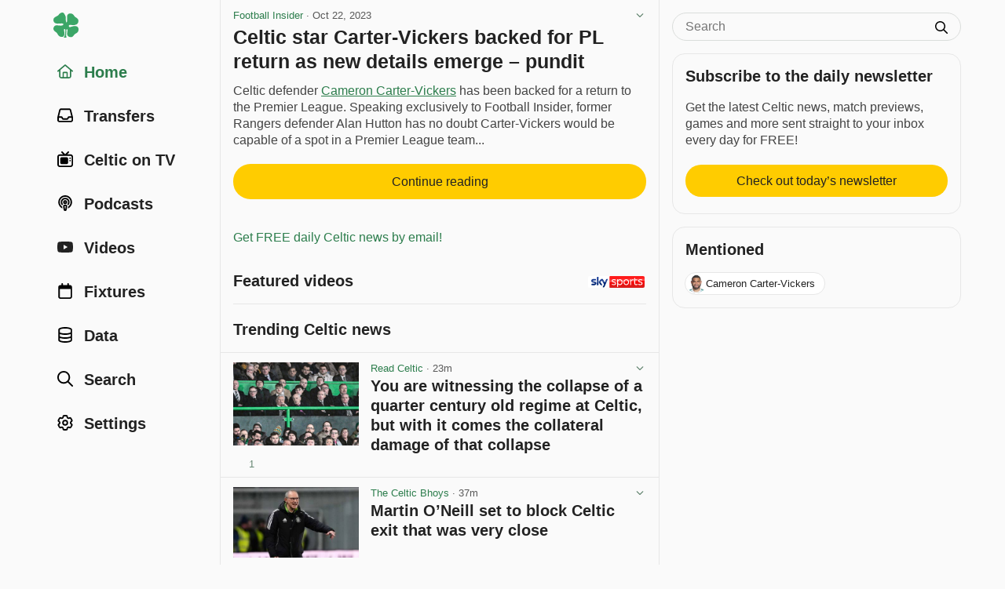

--- FILE ---
content_type: text/html; charset=utf-8
request_url: https://www.celticnewsnow.com/loadnews/?ajaxCall=1&offset=0&args=%7B%22limit%22%3A23%2C%22trending%22%3A1%2C%22min_source_weight%22%3A0%2C%22end_date%22%3A%222026-01-18+10%3A22%3A23%22%2C%22start_date%22%3A%222026-01-17+22%3A07%3A23%22%2C%22exclude%22%3A%5B%22546253%22%5D%7D
body_size: 4684
content:
{"offset":23,"args":{"exclude":["546253"],"trending":1,"start_date":"2026-01-17 22:07:23","end_date":"2026-01-18 10:22:23","offset":"0","origin":null},"posts":[{"id":"686245","slug":"you-are-witnessing-the-collapse-of-a-quarter-century-old-regime-at-celtic-but-with-it-comes-the-collateral-damage-of-that-collapse","is_ad":0,"bad_link":0,"display_date":"23m","title":"You are witnessing the collapse of a quarter century old regime at Celtic, but with it comes the collateral damage of that collapse","excerpt":"Celtic is in need of regime change, of that \u2013 there is no doubt whatsoever. But Celtic doesn\u2019t need a regime, if you follow my meaning? Over the last few years, something that has become crystal clear to all Celtic fans is that the club is controlled by a regime...","excerpt_orig":"Celtic is in need of regime change, of that &#8211; there is no doubt whatsoever. But Celtic doesn&#8217;t need a regime, if you follow my meaning? Over the last few years, something that has become crystal clear to all Celtic fans is that the club is controlled by a regime. A regime, by it&#8217;s very","description":"Celtic is in need of regime change, of that &#8211; there is no doubt whatsoever. But Celtic doesn&#8217;t need a regime, if you follow my meaning? Over the last few years, something that has become crystal clear to all Celtic fans is that the club is controlled by a regime. A regime, by it&#8217;s very","image":"20260118-405-you-are-witnessing-the-collapse-of-a-quarter-century-old-reg-s.jpg","image_m":"20260118-405-you-are-witnessing-the-collapse-of-a-quarter-century-old-reg-m.jpg","image_format":"landscape","upvote_count":1,"downvote_count":0,"source_id":"405","source_status":"active","source_slug":"readceltic","source_title":"Read Celtic","source_image":"","source_type":"blog","is_hot":0,"click_count":"180"},{"id":"686240","slug":"martin-oneill-set-to-block-celtic-exit-that-was-very-close","is_ad":0,"bad_link":0,"display_date":"37m","title":"Martin O\u2019Neill set to block Celtic exit that was very close","excerpt":"It looks like Martin O\u2019Neill is set to block a Celtic player\u2019s exit that was very close to happening...","excerpt_orig":"It looks like Martin O'Neill is set to block a Celtic player's exit that was very close to happening.","description":"It looks like Martin O'Neill is set to block a Celtic player's exit that was very close to happening.","image":"20260118-472-martin-oneill-set-to-block-celtic-exit-that-was-very-close-s.jpg","image_m":"20260118-472-martin-oneill-set-to-block-celtic-exit-that-was-very-close-m.jpg","image_format":"landscape","upvote_count":0,"downvote_count":0,"source_id":"472","source_status":"active","source_slug":"thecelticbhoys","source_title":"The Celtic Bhoys","source_image":"","source_type":"blog","is_hot":0,"click_count":"358"},{"id":"686235","slug":"celtic-step-up-trolling-attack-on-fans","is_ad":0,"bad_link":0,"display_date":"54m","title":"Celtic step up trolling attack on fans","excerpt":"Kevin McQullan is the driving force behind this type of content...","excerpt_orig":"Kevin McQullan is the driving force behind this type of content. As head of Marketing and Media he will consider this to be fan engagement.","description":"Kevin McQullan is the driving force behind this type of content. As head of Marketing and Media he will consider this to be fan engagement.","image":"20260118-128-celtic-step-up-trolling-attack-on-fans-s.jpg","image_m":"20260118-128-celtic-step-up-trolling-attack-on-fans-m.jpg","image_format":"landscape","upvote_count":2,"downvote_count":0,"source_id":"128","source_status":"active","source_slug":"videocelts","source_title":"VideoCelts","source_image":"","source_type":"blog","is_hot":0,"click_count":"577"},{"id":"686231","slug":"celtic-make-winger-approach-but-deal-hits-snag","is_ad":0,"bad_link":0,"display_date":"1h","title":"Celtic Make Winger Approach \u2013 But Deal Hits Snag","excerpt":"Celtic have approached Crystal Palace about a loan move for Jesurun Rak-Sakyi, but a disagreement over the structure of the deal is currently keeping the two clubs apart...","excerpt_orig":"Celtic have approached Crystal Palace about a loan move for Jesurun Rak-Sakyi, but a disagreement over the structure of the deal is currently keeping the two clubs apart. &#160; CeltsAreHere understands that Celtic are keen on bringing the winger to Glasgow until the end of the season, having tracked him since last summer and maintained &lt;p&gt;","description":"Celtic have approached Crystal Palace about a loan move for Jesurun Rak-Sakyi, but a disagreement over the structure of the deal is currently keeping the two clubs apart. &#160; CeltsAreHere understands that Celtic are keen on bringing the winger to Glasgow until the end of the season, having tracked him since last summer and maintained &lt;p&gt;","image":"20260118-333-celtic-make-winger-approach-but-deal-hits-snag-s.jpg","image_m":"20260118-333-celtic-make-winger-approach-but-deal-hits-snag-m.jpg","image_format":"landscape","upvote_count":0,"downvote_count":0,"source_id":"333","source_status":"active","source_slug":"celtsarehere","source_title":"Celts Are Here","source_image":"","source_type":"blog","is_hot":0,"click_count":"395"},{"id":"686239","slug":"celtic-diary-sunday-january-18-2026-the-pop-up-free-philosophy","is_ad":0,"bad_link":0,"display_date":"49m","title":"Celtic Diary Sunday January 18 2026: The Pop Up Free Philosophy","excerpt":"I can;t be the only one tired of glancing at Celtic websites, or social media, who tries to read what might be an interesting or...","excerpt_orig":"I can;t be the only one tired of glancing at Celtic websites, or social media, who tries to read what might be an interesting or&#8230;","description":"I can;t be the only one tired of glancing at Celtic websites, or social media, who tries to read what might be an interesting or&#8230;","image":"20260118-35-celtic-diary-sunday-january-18-2026-the-pop-up-free-philosop-s.jpg","image_m":"20260118-35-celtic-diary-sunday-january-18-2026-the-pop-up-free-philosop-m.jpg","image_format":"portrait","upvote_count":0,"downvote_count":0,"source_id":"35","source_status":"active","source_slug":"etims","source_title":"ETims","source_image":"","source_type":"blog","is_hot":0,"click_count":"95"},{"id":"686242","slug":"hearts-suffer-another-major-blow-ahead-of-celtics-visit","is_ad":0,"bad_link":0,"display_date":"28m","title":"Hearts Suffer Another Major Blow Ahead of Celtic\u2019s Visit","excerpt":"Celtic\u2019s trip to Tynecastle next weekend is shaping up to be a massive fixture in the title race and Hearts\u2019 injury crisis is worsening at the worst possible time...","excerpt_orig":"Celtic\u2019s trip to Tynecastle next weekend is shaping up to be a massive fixture in the title race and Hearts&#8217; injury crisis is worsening at the worst possible time. The Jambos were already preparing for Sunday\u2019s showdown without midfield duo Beni Baningime (suspension) and Cammy Devlin (ankle injury), and now it appears top scorer and &lt;p&gt;","description":"Celtic\u2019s trip to Tynecastle next weekend is shaping up to be a massive fixture in the title race and Hearts&#8217; injury crisis is worsening at the worst possible time. The Jambos were already preparing for Sunday\u2019s showdown without midfield duo Beni Baningime (suspension) and Cammy Devlin (ankle injury), and now it appears top scorer and &lt;p&gt;","image":"20260118-333-hearts-suffer-another-major-blow-ahead-of-celtics-visit-s.jpg","image_m":"20260118-333-hearts-suffer-another-major-blow-ahead-of-celtics-visit-m.jpg","image_format":"landscape","upvote_count":0,"downvote_count":0,"source_id":"333","source_status":"active","source_slug":"celtsarehere","source_title":"Celts Are Here","source_image":"","source_type":"blog","is_hot":0,"click_count":"105"},{"id":"686237","slug":"martin-oneill-and-mark-fotheringhams-saturday-celtic-scouting-mission","is_ad":0,"bad_link":0,"display_date":"45m","title":"Martin O\u2019Neill and Mark Fotheringham\u2019s Saturday Celtic Scouting Mission","excerpt":"Martin O\u2019Neill and assistant Mark Fotheringham were spotted on a Saturday scouting trip while Celtic were not in action until Sunday night, and their destination was Fir Park, where Motherwell faced Ross County in Scottish Cup action. The Steelmen ran out 1\u20110 winners, with Tawanda Maswanhise on the scoresheet once again...","excerpt_orig":"Martin O\u2019Neill and assistant Mark Fotheringham were spotted on a Saturday scouting trip while Celtic were not in action until Sunday night, and their destination was Fir Park, where Motherwell faced Ross County in Scottish Cup action. The Steelmen ran out 1\u20110 winners, with Tawanda Maswanhise on the scoresheet once again. Martin O&#8217;Neill and Fozzy &lt;p&gt;","description":"Martin O\u2019Neill and assistant Mark Fotheringham were spotted on a Saturday scouting trip while Celtic were not in action until Sunday night, and their destination was Fir Park, where Motherwell faced Ross County in Scottish Cup action. The Steelmen ran out 1\u20110 winners, with Tawanda Maswanhise on the scoresheet once again. Martin O&#8217;Neill and Fozzy &lt;p&gt;","image":"20260118-333-martin-oneill-and-mark-fotheringhams-saturday-celtic-scoutin-s.jpg","image_m":"20260118-333-martin-oneill-and-mark-fotheringhams-saturday-celtic-scoutin-m.jpg","image_format":"landscape","upvote_count":0,"downvote_count":0,"source_id":"333","source_status":"active","source_slug":"celtsarehere","source_title":"Celts Are Here","source_image":"","source_type":"blog","is_hot":0,"click_count":"72"},{"id":"686241","slug":"celtic-set-to-battle-french-giants-for-12m-bundesliga-striker","is_ad":0,"bad_link":0,"display_date":"49m","title":"Celtic \u2018set\u2019 to battle French giants for \u00a312m Bundesliga striker","excerpt":"Continue reading &ldquo;Celtic \u2018set\u2019 to battle French giants for \u00a312m Bundesliga striker&rdquo; on The Celtic Way.","excerpt_orig":"","description":"","image":"20260118-710-celtic-set-to-battle-french-giants-for-12m-bundesliga-strike-s.jpg","image_m":"20260118-710-celtic-set-to-battle-french-giants-for-12m-bundesliga-strike-m.jpg","image_format":"landscape","upvote_count":0,"downvote_count":0,"source_id":"710","source_status":"active","source_slug":"thecelticway","source_title":"The Celtic Way","source_image":"","source_type":"media","is_hot":0,"click_count":"164"},{"id":"686246","slug":"jocelin-ta-bi-celtic-injury-concern-quashed-after-sunderland-transfer","is_ad":0,"bad_link":0,"display_date":"39m","title":"Jocelin Ta Bi Celtic injury concern quashed after Sunderland transfer","excerpt":"Continue reading &ldquo;Jocelin Ta Bi Celtic injury concern quashed after Sunderland transfer&rdquo; on The Celtic Way.","excerpt_orig":"","description":"","image":"20260118-710-jocelin-ta-bi-celtic-injury-concern-quashed-after-sunderland-s.jpg","image_m":"20260118-710-jocelin-ta-bi-celtic-injury-concern-quashed-after-sunderland-m.jpg","image_format":"landscape","upvote_count":0,"downvote_count":0,"source_id":"710","source_status":"active","source_slug":"thecelticway","source_title":"The Celtic Way","source_image":"","source_type":"media","is_hot":0,"click_count":"50"},{"id":"686214","slug":"derek-mcinnes-issues-shankland-injury-update-ahead-of-hearts-vs-celtic-clash","is_ad":0,"bad_link":0,"display_date":"2h","title":"Derek McInnes issues Shankland injury update ahead of Hearts vs Celtic clash","excerpt":"Continue reading &ldquo;Derek McInnes issues Shankland injury update ahead of Hearts vs Celtic clash&rdquo; on The Celtic Way.","excerpt_orig":"","description":"","image":"20260118-710-derek-mcinnes-issues-shankland-injury-update-ahead-of-hearts-s.jpg","image_m":"20260118-710-derek-mcinnes-issues-shankland-injury-update-ahead-of-hearts-m.jpg","image_format":"landscape","upvote_count":0,"downvote_count":0,"source_id":"710","source_status":"active","source_slug":"thecelticway","source_title":"The Celtic Way","source_image":"","source_type":"media","is_hot":0,"click_count":"668"},{"id":"686226","slug":"jens-berthel-askou-speaks-out-as-celtic-boss-martin-oneill-is-spotted-watching-motherwell","is_ad":0,"bad_link":0,"display_date":"1h","title":"Jens Berthel Askou speaks out as Celtic boss Martin O\u2019Neill is spotted watching Motherwell","excerpt":"Celtic\u2019s search for a striker continues heading into the 18th day of the January transfer window...","excerpt_orig":"Celtic&#8217;s search for a striker continues heading into the 18th day of the January transfer window. As title rivals Rangers and Hearts tool up with","description":"Celtic&#8217;s search for a striker continues heading into the 18th day of the January transfer window. As title rivals Rangers and Hearts tool up with","image":"20260118-600-jens-berthel-askou-speaks-out-as-celtic-boss-martin-oneill-i-s.jpg","image_m":"20260118-600-jens-berthel-askou-speaks-out-as-celtic-boss-martin-oneill-i-m.jpg","image_format":"landscape","upvote_count":0,"downvote_count":0,"source_id":"600","source_status":"active","source_slug":"67hailhail","source_title":"67HailHail","source_image":"","source_type":"blog","is_hot":0,"click_count":"306"},{"id":"686236","slug":"celtic-fans-collective-cleverly-hit-back-at-the-parkhead-board-with-brian-wilsons-own-words","is_ad":0,"bad_link":0,"display_date":"52m","title":"Celtic Fans Collective cleverly hit back at the Parkhead board with Brian Wilson\u2019s own words","excerpt":"The Parkhead board have come under fire as the Celtic Fans Collective point the finger at interim chair, Brian Wilson...","excerpt_orig":"The Parkhead board have come under fire as the Celtic Fans Collective point the finger at interim chair, Brian Wilson. Wilson was appointed Celtic chairman","description":"The Parkhead board have come under fire as the Celtic Fans Collective point the finger at interim chair, Brian Wilson. Wilson was appointed Celtic chairman","image":"20260118-600-celtic-fans-collective-cleverly-hit-back-at-the-parkhead-boa-s.jpg","image_m":"20260118-600-celtic-fans-collective-cleverly-hit-back-at-the-parkhead-boa-m.jpg","image_format":"landscape","upvote_count":0,"downvote_count":0,"source_id":"600","source_status":"active","source_slug":"67hailhail","source_title":"67HailHail","source_image":"","source_type":"blog","is_hot":0,"click_count":"114"},{"id":"686230","slug":"no-go-franko","is_ad":0,"bad_link":0,"display_date":"1h","title":"No Go Franko","excerpt":"CROATIAN striker Franko Kovacevic, linked previously with Celtic, has joined Robbie Keane\u2019s Ferencv\u00e1ros in a \u00a32.6million deal...","excerpt_orig":"CROATIAN striker Franko Kovacevic, linked previously with Celtic, has joined Robbie Keane&#8217;s Ferencv\u00e1ros in a \u00a32.6million deal. The towering frontman was allegedly on Martin O&#8217;Neill&#8217;s radar, as CQN reported during the week, but the frontman, who has fired in 25 goals in 18 games this season for Slovenian outfit NK Celje, has agreed a deal with the","description":"CROATIAN striker Franko Kovacevic, linked previously with Celtic, has joined Robbie Keane&#8217;s Ferencv\u00e1ros in a \u00a32.6million deal. The towering frontman was allegedly on Martin O&#8217;Neill&#8217;s radar, as CQN reported during the week, but the frontman, who has fired in 25 goals in 18 games this season for Slovenian outfit NK Celje, has agreed a deal with the","image":"20260118-14-no-go-franko-s.jpg","image_m":"20260118-14-no-go-franko-m.jpg","image_format":"landscape","upvote_count":0,"downvote_count":0,"source_id":"14","source_status":"active","source_slug":"celticquicknews","source_title":"Celtic Quick News","source_image":"","source_type":"blog","is_hot":0,"click_count":"89"},{"id":"686212","slug":"james-mcfadden-sends-a-passionate-celtic-transfer-message-after-what-he-keeps-hearing","is_ad":0,"bad_link":0,"display_date":"2h","title":"James McFadden sends a passionate Celtic transfer message after what he \u2018keeps hearing\u2019","excerpt":"Celtic fans are beginning to become restless, and you don\u2019t blame them...","excerpt_orig":"Celtic fans are beginning to become restless, and you don\u2019t blame them. It\u2019s past the halfway stage of the January transfer window, and only one","description":"Celtic fans are beginning to become restless, and you don\u2019t blame them. It\u2019s past the halfway stage of the January transfer window, and only one","image":"20260118-600-james-mcfadden-sends-a-passionate-celtic-transfer-message-af-s.jpg","image_m":"20260118-600-james-mcfadden-sends-a-passionate-celtic-transfer-message-af-m.jpg","image_format":"landscape","upvote_count":1,"downvote_count":0,"source_id":"600","source_status":"active","source_slug":"67hailhail","source_title":"67HailHail","source_image":"","source_type":"blog","is_hot":0,"click_count":"774"},{"id":"686208","slug":"dermot-desmond-told-to-do-the-unthinkable-at-celtic-and-buy-hearts-duo-for-20m-in-january","is_ad":0,"bad_link":0,"display_date":"3h","title":"Dermot Desmond told to do the unthinkable at Celtic and buy Hearts duo for \u2018\u00a320m\u2019 in January","excerpt":"There is immense pressure on the Celtic board to produce the goods during the January transfer window...","excerpt_orig":"There is immense pressure on the Celtic board to produce the goods during the January transfer window. Celtic are chasing Hearts for the Premiership title,","description":"There is immense pressure on the Celtic board to produce the goods during the January transfer window. Celtic are chasing Hearts for the Premiership title,","image":"20260118-600-dermot-desmond-told-to-do-the-unthinkable-at-celtic-and-buy--s.jpg","image_m":"20260118-600-dermot-desmond-told-to-do-the-unthinkable-at-celtic-and-buy--m.jpg","image_format":"landscape","upvote_count":1,"downvote_count":0,"source_id":"600","source_status":"active","source_slug":"67hailhail","source_title":"67HailHail","source_image":"","source_type":"blog","is_hot":0,"click_count":"456"},{"id":"686229","slug":"motherwell-boss-answers-maswanhise-transfer-question-amid-celtic-speculation","is_ad":0,"bad_link":0,"display_date":"2h","title":"Motherwell boss answers Maswanhise transfer question amid Celtic speculation","excerpt":"Continue reading &ldquo;Motherwell boss answers Maswanhise transfer question amid Celtic speculation&rdquo; on The Celtic Way.","excerpt_orig":"","description":"","image":"20260118-710-motherwell-boss-answers-maswanhise-transfer-question-amid-ce-s.jpg","image_m":"20260118-710-motherwell-boss-answers-maswanhise-transfer-question-amid-ce-m.jpg","image_format":"landscape","upvote_count":0,"downvote_count":0,"source_id":"710","source_status":"active","source_slug":"thecelticway","source_title":"The Celtic Way","source_image":"","source_type":"media","is_hot":0,"click_count":"143"},{"id":"686211","slug":"the-celtic-boss-is-scouting-motherwell-to-improve-our-options-think-on-that","is_ad":0,"bad_link":0,"display_date":"3h","title":"The Celtic boss is scouting Motherwell to improve our options. Think on that.","excerpt":"So yesterday we found out that our Croat striker target is signing for Ferencv\u00e1ros and Robbie Keane. At the same time, Martin O\u2019Neill and Mark Fotheringham were in attendance at the Motherwell game. Scouting. For Celtic...","excerpt_orig":"So yesterday we found out that our Croat striker target is signing for Ferencv\u00e1ros and Robbie Keane. At the same time, Martin O\u2019Neill and Mark Fotheringham were in attendance at the Motherwell game. Scouting. For Celtic. If you\u2019re getting the impression that our club is not being taken very seriously at the moment, that may","description":"So yesterday we found out that our Croat striker target is signing for Ferencv\u00e1ros and Robbie Keane. At the same time, Martin O\u2019Neill and Mark Fotheringham were in attendance at the Motherwell game. Scouting. For Celtic. If you\u2019re getting the impression that our club is not being taken very seriously at the moment, that may","image":"20260118-116-the-celtic-boss-is-scouting-motherwell-to-improve-our-option-s.jpg","image_m":"20260118-116-the-celtic-boss-is-scouting-motherwell-to-improve-our-option-m.jpg","image_format":"landscape","upvote_count":0,"downvote_count":0,"source_id":"116","source_status":"active","source_slug":"thecelticblog","source_title":"The Celtic Blog","source_image":"","source_type":"blog","is_hot":0,"click_count":"346"},{"id":"686227","slug":"celtic-visit-bigger-than-the-who-for-auchinleck","is_ad":0,"bad_link":0,"display_date":"1h","title":"Celtic visit \u2018bigger than The Who\u2019 for Auchinleck","excerpt":"Hosting Celtic in the Scottish Cup on Sunday will be the biggest moment for the villagers of Auchinleck since a 1969 gig by The Who...","excerpt_orig":"Hosting Celtic in the Scottish Cup on Sunday will be the biggest moment for the villagers of Auchinleck since a 1969 gig by The Who.","description":"Hosting Celtic in the Scottish Cup on Sunday will be the biggest moment for the villagers of Auchinleck since a 1969 gig by The Who.","image":"20260118-373-celtic-visit-bigger-than-the-who-for-auchinleck-s.jpg","image_m":"20260118-373-celtic-visit-bigger-than-the-who-for-auchinleck-m.jpg","image_format":"landscape","upvote_count":0,"downvote_count":0,"source_id":"373","source_status":"active","source_slug":"bbcsport","source_title":"BBC","source_image":"","source_type":"media","is_hot":0,"click_count":"85"},{"id":"686215","slug":"derek-mcinnes-issues-shankland-injury-update-ahead-of-hearts-vs-celtic-clash","is_ad":0,"bad_link":0,"display_date":"2h","title":"Derek McInnes issues Shankland injury update ahead of Hearts vs Celtic clash","excerpt":"Continue reading &ldquo;Derek McInnes issues Shankland injury update ahead of Hearts vs Celtic clash&rdquo; on Herald Scotland.","excerpt_orig":"","description":"","image":"20260118-47-derek-mcinnes-issues-shankland-injury-update-ahead-of-hearts-s.jpg","image_m":"20260118-47-derek-mcinnes-issues-shankland-injury-update-ahead-of-hearts-m.jpg","image_format":"landscape","upvote_count":0,"downvote_count":0,"source_id":"47","source_status":"active","source_slug":"heraldscotland","source_title":"Herald Scotland","source_image":"","source_type":"media","is_hot":0,"click_count":"196"},{"id":"686233","slug":"agent-martin-oneill-spotted-at-premiership-ground-as-hoops-boss-turns-stealthy-scout-for-scottish-cup-tie","is_ad":0,"bad_link":0,"display_date":"1h","title":"Agent Martin O\u2019Neill spotted at Premiership ground as Hoops boss turns stealthy scout for Scottish Cup tie","excerpt":"Fans have deduced that the Celtic gaffer was looking at a Scottish Premiership rival transfer target...","excerpt_orig":"Fans have deduced that the Celtic gaffer was looking at a Scottish Premiership rival transfer target.","description":"Fans have deduced that the Celtic gaffer was looking at a Scottish Premiership rival transfer target.","image":"20260118-748-agent-martin-oneill-spotted-at-premiership-ground-as-hoops-b-s.jpg","image_m":"20260118-748-agent-martin-oneill-spotted-at-premiership-ground-as-hoops-b-m.jpg","image_format":"landscape","upvote_count":0,"downvote_count":0,"source_id":"748","source_status":"active","source_slug":"glasgowworld","source_title":"Glasgow World","source_image":"","source_type":"media","is_hot":0,"click_count":"48"},{"id":"686218","slug":"martin-oneill-gives-big-chance-to-forgotten-celtic-man-vs-auchinleck-talbot-in-the-scottish-cup-predicted-xi","is_ad":0,"bad_link":0,"display_date":"2h","title":"Martin O\u2019Neill gives big chance to forgotten Celtic man vs Auchinleck Talbot in the Scottish Cup \u2013 predicted XI","excerpt":"Martin O\u2019Neill is preparing Celtic to face Auchinleck Talbot in the Scottish Cup today...","excerpt_orig":"Martin O&#8217;Neill is preparing Celtic to face Auchinleck Talbot in the Scottish Cup today. With Celtic knee-deep in a title","description":"Martin O&#8217;Neill is preparing Celtic to face Auchinleck Talbot in the Scottish Cup today. With Celtic knee-deep in a title","image":"20260118-677-martin-oneill-gives-big-chance-to-forgotten-celtic-man-vs-au-s.jpg","image_m":"20260118-677-martin-oneill-gives-big-chance-to-forgotten-celtic-man-vs-au-m.jpg","image_format":"landscape","upvote_count":0,"downvote_count":0,"source_id":"677","source_status":"active","source_slug":"bornceltic","source_title":"Born Celtic","source_image":"","source_type":"blog","is_hot":0,"click_count":"256"},{"id":"686217","slug":"celtic-target-franko-kovacevics-bargain-fee-revealed-as-robbie-keanes-ferencvaros-hijack-deal","is_ad":0,"bad_link":0,"display_date":"2h","title":"Celtic target Franko Kovacevic\u2019s bargain fee revealed as Robbie Keane\u2019s Ferencvaros hijack deal","excerpt":"Celtic\u2019s striker search continues but one target who won\u2019t be signing for Martin O\u2019Neill is Franko Kovacevic...","excerpt_orig":"Celtic&#8217;s striker search continues but one target who won&#8217;t be signing for Martin O&#8217;Neill is Franko Kovacevic. The Croatian forward was said to be of","description":"Celtic&#8217;s striker search continues but one target who won&#8217;t be signing for Martin O&#8217;Neill is Franko Kovacevic. The Croatian forward was said to be of","image":"20260118-600-celtic-target-franko-kovacevics-bargain-fee-revealed-as-robb-s.jpg","image_m":"20260118-600-celtic-target-franko-kovacevics-bargain-fee-revealed-as-robb-m.jpg","image_format":"landscape","upvote_count":0,"downvote_count":0,"source_id":"600","source_status":"active","source_slug":"67hailhail","source_title":"67HailHail","source_image":"","source_type":"blog","is_hot":0,"click_count":"230"},{"id":"686220","slug":"the-cost-of-comfort-celtic-are-at-risk-of-confusing-familiarity-with-strategy","is_ad":0,"bad_link":0,"display_date":"2h","title":"The cost of comfort: Celtic are at risk of confusing familiarity with strategy","excerpt":"Celtic\u2019s retreat to the familiar after Wilfried Nancy\u2019s failure risks narrowing their vision...","excerpt_orig":"Celtic\u2019s retreat to the familiar after Wilfried Nancy\u2019s failure risks narrowing their vision. Why \u201che knows the city\u201d cannot be a long-term strategy.","description":"Celtic\u2019s retreat to the familiar after Wilfried Nancy\u2019s failure risks narrowing their vision. Why \u201che knows the city\u201d cannot be a long-term strategy.","image":"20260118-710-the-cost-of-comfort-celtic-are-at-risk-of-confusing-familiar-s.jpg","image_m":"20260118-710-the-cost-of-comfort-celtic-are-at-risk-of-confusing-familiar-m.jpg","image_format":"landscape","upvote_count":0,"downvote_count":0,"source_id":"710","source_status":"active","source_slug":"thecelticway","source_title":"The Celtic Way","source_image":"","source_type":"media","is_hot":0,"click_count":"110"}]}

--- FILE ---
content_type: image/svg+xml
request_url: https://www.celticnewsnow.com/img/celticnewsnow-icon.svg
body_size: 597
content:
<svg width="300" height="300" xmlns="http://www.w3.org/2000/svg"><path d="M201.32 174.073c-5.098-.306-10.802 1.81-14.102-3.313-4.502-4.524-3.31-11.762-1.205-16.885 2.993-6.038 9.306-6.343 15.003-7.249 24.918 3.314 53.742 8.132 75.653-5.135 14.71-8.436 22.51-24.721 22.208-41.31 1.496-22.63-19.506-36.8-36.624-45.848-13.8-9.362-17.108-25.942-30.614-35.283-15.305-10.257-39.627-11.772-54.933-.61-17.704 13.58-13.505 37.093-12.314 56.702.305 13.572 3.016 31.064-5.694 42.227-2.105.904-4.503 0-6.01-2.105-7.497-20.525-2.994-43.448-5.695-64.856-2.702-12.971-9.612-23.228-16.207-34.39-4.807-5.722-8.408-12.35-15.61-15.074C94.161-3.58 76.447 8.79 64.741 24.466 50.337 47.095 22.121 45.284 6.51 66.093c-7.506 12.666-8.71 33.17 0 45.847 18.605 29.245 56.736 19.303 86.448 18.095 7.508 0 15.61-.6 21.913 2.713 2.104 1.505 5.1 4.524 3.906 8.154-.608 5.124-5.403 10.249-9.916 11.76-27.608 11.153-57.32-6.636-84.94 2.4C10.415 160.499 2.615 174.377.5 187.949c-3.601 20.208 12.91 34.977 28.52 45.235 17.118 9.658 20.415 27.762 32.12 41.017 13.811 14.182 33.62 20.514 52.831 15.991 25.223-16.285 17.411-53.378 12.91-78.416-.9-4.817-1.193-10.856 3.005-14.17 2.994-1.517 8.7-2.126 10.5 1.798 4.805 21.114.304 44.342-2.105 65.75-4.794 11.171-5.1 25.332-16.803 32.58 11.705 1.505 23.41 2.715 34.822 2.104-7.506-31.054-1.8-63.928-.596-95.91 1.79-1.81 2.994-6.321 6.89-5.123 4.814 1.505 6.312 6.627 6.616 11.162-1.204 21.408-10.814 44.636 0 64.55 8.994 14.768 25.808 20.198 42.622 19.294 14.406 1.21 26.111-11.762 32.414-23.217 12.91-21.114 39.921-21.715 51.333-44.037 5.391-16.59 8.101-40.418-5.403-53.988-24.613-21.418-62.44-7.544-88.855 1.504" fill="#3BA667" fill-rule="evenodd"/></svg>